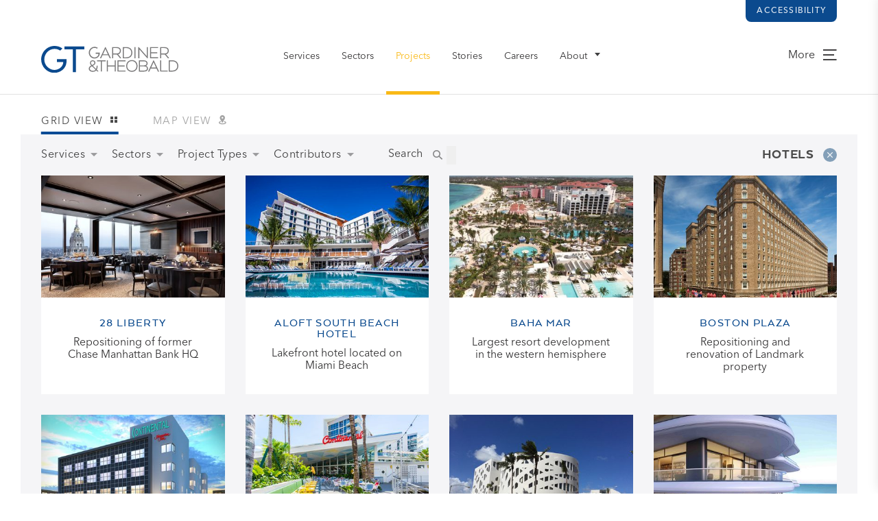

--- FILE ---
content_type: text/html; charset=UTF-8
request_url: https://www.gardiner.com/us/projects/sectors/hotels
body_size: 17061
content:







<!DOCTYPE html>
<html class="no-js" lang="en-US" dir="ltr">
<head>
	<style>[x-cloak] { display: none !important; }</style>
    <script>(function(H){H.className=H.className.replace(/\bno-js\b/,'js')})(document.documentElement)</script>
	<meta http-equiv="X-UA-Compatible" content="IE=edge,chrome=1" />
    <meta charset="utf-8" />
	<meta name="viewport" content="width=device-width, initial-scale=1.0, maximum-scale=5">
	<meta name="referrer" content="origin-when-cross-origin" />

	<!-- Recite Me -->
<script>
    var serviceUrl = "//api.reciteme.com/asset/js?key=";
    var serviceKey = "3aed8b52b62850c0c72767c432f306e4695044b7";
    var options = {};  // Options can be added as needed
    var autoLoad = false;
    var enableFragment = "#reciteEnable";
    var loaded = [], frag = !1; window.location.hash === enableFragment && (frag = !0); function loadScript(c, b) { var a = document.createElement("script"); a.type = "text/javascript"; a.readyState ? a.onreadystatechange = function () { if ("loaded" == a.readyState || "complete" == a.readyState) a.onreadystatechange = null, void 0 != b && b() } : void 0 != b && (a.onload = function () { b() }); a.src = c; document.getElementsByTagName("head")[0].appendChild(a) } function _rc(c) { c += "="; for (var b = document.cookie.split(";"), a = 0; a < b.length; a++) { for (var d = b[a]; " " == d.charAt(0);)d = d.substring(1, d.length); if (0 == d.indexOf(c)) return d.substring(c.length, d.length) } return null } function loadService(c) { for (var b = serviceUrl + serviceKey, a = 0; a < loaded.length; a++)if (loaded[a] == b) return; loaded.push(b); loadScript(serviceUrl + serviceKey, function () { "function" === typeof _reciteLoaded && _reciteLoaded(); "function" == typeof c && c(); Recite.load(options); Recite.Event.subscribe("Recite:load", function () { Recite.enable() }) }) } "true" == _rc("Recite.Persist") && loadService(); if (autoLoad && "false" != _rc("Recite.Persist") || frag) document.addEventListener ? document.addEventListener("DOMContentLoaded", function (c) { loadService() }) : loadService();

    /**
     * Bind button clicks to call loadService()
     */
    document.addEventListener('DOMContentLoaded', function() {
        document.querySelectorAll('[data-enable-recite]').forEach(button => {
            button.addEventListener("click", function () {
                loadService();
            });
        });
    });
</script>	<link rel="shortcut icon" href="/dist/img/favicons/favicon.ico" type="image/x-icon" />
<link rel="apple-touch-icon" href="/dist/img/favicons/apple-touch-icon.png" />
<link rel="apple-touch-icon" sizes="57x57" href="/dist/img/favicons/apple-touch-icon-57x57.png" />
<link rel="apple-touch-icon" sizes="72x72" href="/dist/img/favicons/apple-touch-icon-72x72.png" />
<link rel="apple-touch-icon" sizes="76x76" href="/dist/img/favicons/apple-touch-icon-76x76.png" />
<link rel="apple-touch-icon" sizes="114x114" href="/dist/img/favicons/apple-touch-icon-114x114.png" />
<link rel="apple-touch-icon" sizes="120x120" href="/dist/img/favicons/apple-touch-icon-120x120.png" />
<link rel="apple-touch-icon" sizes="144x144" href="/dist/img/favicons/apple-touch-icon-144x144.png" />
<link rel="apple-touch-icon" sizes="152x152" href="/dist/img/favicons/apple-touch-icon-152x152.png" />
<link rel="apple-touch-icon" sizes="180x180" href="/dist/img/favicons/apple-touch-icon-180x180.png" />	
<link rel="preload" href="/dist/fonts/ArquitectaThin.woff2" as="font" crossorigin="anonymous"><style type="text/css">
      @font-face {
        font-family: 'Arquitecta';
                  src: url('/dist/fonts/ArquitectaThin.woff2') format('woff2'),
               url('/dist/fonts/ArquitectaThin.woff') format('woff');
                font-weight: 200;
        font-style: normal;
        font-stretch: normal;
        font-display: swap;
      }
    </style><link rel="preload" href="/dist/fonts/ArquitectaRegular.woff2" as="font" crossorigin="anonymous"><style type="text/css">
      @font-face {
        font-family: 'Arquitecta';
                  src: url('/dist/fonts/ArquitectaRegular.woff2') format('woff2'),
               url('/dist/fonts/ArquitectaRegular.woff') format('woff');
                font-weight: 400;
        font-style: normal;
        font-stretch: normal;
        font-display: swap;
      }
    </style><link rel="preload" href="/dist/fonts/ArquitectaMedium.woff2" as="font" crossorigin="anonymous"><style type="text/css">
      @font-face {
        font-family: 'Arquitecta';
                  src: url('/dist/fonts/ArquitectaMedium.woff2') format('woff2'),
               url('/dist/fonts/ArquitectaMedium.woff') format('woff');
                font-weight: 500;
        font-style: normal;
        font-stretch: normal;
        font-display: swap;
      }
    </style><link rel="preload" href="/dist/fonts/ArquitectaHeavy.woff2" as="font" crossorigin="anonymous"><style type="text/css">
      @font-face {
        font-family: 'Arquitecta';
                  src: url('/dist/fonts/ArquitectaHeavy.woff2') format('woff2'),
               url('/dist/fonts/ArquitectaHeavy.woff') format('woff');
                font-weight: 700;
        font-style: normal;
        font-stretch: normal;
        font-display: swap;
      }
    </style><link rel="preload" href="/dist/fonts/ArquitectaBlack.woff2" as="font" crossorigin="anonymous"><style type="text/css">
      @font-face {
        font-family: 'Arquitecta';
                  src: url('/dist/fonts/ArquitectaBlack.woff2') format('woff2'),
               url('/dist/fonts/ArquitectaBlack.woff') format('woff');
                font-weight: 900;
        font-style: normal;
        font-stretch: normal;
        font-display: swap;
      }
    </style><link rel="preload" href="/dist/fonts/AvenirNextProRegular.woff2" as="font" crossorigin="anonymous"><style type="text/css">
      @font-face {
        font-family: 'Avenir';
                  src: url('/dist/fonts/AvenirNextProRegular.woff2') format('woff2'),
               url('/dist/fonts/AvenirNextProRegular.woff') format('woff');
                font-weight: 400;
        font-style: normal;
        font-stretch: normal;
        font-display: swap;
      }
    </style><link rel="preload" href="/dist/fonts/AvenirNextProMedium.woff2" as="font" crossorigin="anonymous"><style type="text/css">
      @font-face {
        font-family: 'Avenir';
                  src: url('/dist/fonts/AvenirNextProMedium.woff2') format('woff2'),
               url('/dist/fonts/AvenirNextProMedium.woff') format('woff');
                font-weight: 500;
        font-style: normal;
        font-stretch: normal;
        font-display: swap;
      }
    </style><link rel="preload" href="/dist/fonts/AvenirNextProDemi.woff2" as="font" crossorigin="anonymous"><style type="text/css">
      @font-face {
        font-family: 'Avenir';
                  src: url('/dist/fonts/AvenirNextProDemi.woff2') format('woff2'),
               url('/dist/fonts/AvenirNextProDemi.woff') format('woff');
                font-weight: 600;
        font-style: normal;
        font-stretch: normal;
        font-display: swap;
      }
    </style><link rel="preload" href="/dist/fonts/NewBaskervilleStdItalic.woff2" as="font" crossorigin="anonymous"><style type="text/css">
      @font-face {
        font-family: 'NewBaskervilleStd';
                  src: url('/dist/fonts/NewBaskervilleStdItalic.woff2') format('woff2'),
               url('/dist/fonts/NewBaskervilleStdItalic.woff') format('woff');
                font-weight: 400;
        font-style: normal;
        font-stretch: normal;
        font-display: swap;
      }
    </style><link rel="preload" href="/dist/fonts/NewBaskervilleStdItalic.woff2" as="font" crossorigin="anonymous"><style type="text/css">
      @font-face {
        font-family: 'NewBaskervilleStd';
                  src: url('/dist/fonts/NewBaskervilleStdItalic.woff2') format('woff2'),
               url('/dist/fonts/NewBaskervilleStdItalic.woff') format('woff');
                font-weight: 400;
        font-style: italic;
        font-stretch: normal;
        font-display: swap;
      }
    </style><link rel="preload" href="/dist/fonts/NewBaskervilleStdBoldItalic.woff2" as="font" crossorigin="anonymous"><style type="text/css">
      @font-face {
        font-family: 'NewBaskervilleStd';
                  src: url('/dist/fonts/NewBaskervilleStdBoldItalic.woff2') format('woff2'),
               url('/dist/fonts/NewBaskervilleStdBoldItalic.woff') format('woff');
                font-weight: 700;
        font-style: normal;
        font-stretch: normal;
        font-display: swap;
      }
    </style><link rel="preload" href="/dist/fonts/NewBaskervilleStdBoldItalic.woff2" as="font" crossorigin="anonymous"><style type="text/css">
      @font-face {
        font-family: 'NewBaskervilleStd';
                  src: url('/dist/fonts/NewBaskervilleStdBoldItalic.woff2') format('woff2'),
               url('/dist/fonts/NewBaskervilleStdBoldItalic.woff') format('woff');
                font-weight: 700;
        font-style: italic;
        font-stretch: normal;
        font-display: swap;
      }
    </style><link rel="preload" href="/dist/fonts/icomoon.woff" as="font" crossorigin="anonymous"><style>
    @font-face {
      font-family: 'icomoon';
      src:  url('/dist/fonts/icomoon.eot');
      src:  url('/dist/fonts/icomoon.eot') format('embedded-opentype'),
            url('/dist/fonts/icomoon.ttf') format('truetype'),
            url('/dist/fonts/icomoon.woff') format('woff'),
            url('/dist/fonts/icomoon.svg') format('svg');
      font-weight: normal;
      font-style: normal;
      font-display: block;
    }
  </style>	


<script>
	
	var APP = window.APP || {};
	APP.debug = false;
	APP.environment = 'production';
	APP.isMobileBrowser = false;
	APP.siteUrl = "https:\/\/www.gardiner.com\/us\/";

	APP.csrf = {
		name: "CRAFT_CSRF_TOKEN",
		value: "8Pr_77avH41_8BKRoUprk532a9lHUSOSzXRWsxxanSodgHPa_idqX8G\u002Dstb7mU3BT4BTwPIsJdrNkhqufzdo6v4zDtZ3GclYKdIFgKhBPAc\u003D",
	};

	
	// Bit of a hack, this should avoid errors with live preview
	// note capital H - this is History.js and not native window.history
	
		
	
	/*----------  Load in maps  ----------*/
	
		
	// Uncomment this to force leaflet version for testing:
	// chosen_mapbox_bundle = mapbox_js_bundle;
	// APP.forceMapType = 'leaflet';

	
	</script>


<script type="module">!function(){const e=document.createElement("link").relList;if(!(e&&e.supports&&e.supports("modulepreload"))){for(const e of document.querySelectorAll('link[rel="modulepreload"]'))r(e);new MutationObserver((e=>{for(const o of e)if("childList"===o.type)for(const e of o.addedNodes)if("LINK"===e.tagName&&"modulepreload"===e.rel)r(e);else if(e.querySelectorAll)for(const o of e.querySelectorAll("link[rel=modulepreload]"))r(o)})).observe(document,{childList:!0,subtree:!0})}function r(e){if(e.ep)return;e.ep=!0;const r=function(e){const r={};return e.integrity&&(r.integrity=e.integrity),e.referrerpolicy&&(r.referrerPolicy=e.referrerpolicy),"use-credentials"===e.crossorigin?r.credentials="include":"anonymous"===e.crossorigin?r.credentials="omit":r.credentials="same-origin",r}(e);fetch(e.href,r)}}();</script>
<script type="module" src="/dist/assets/app-CHvkqFSC.js" crossorigin onload="e=new CustomEvent(&#039;vite-script-loaded&#039;, {detail:{path: &#039;src/js/app.js&#039;}});document.dispatchEvent(e);" integrity="sha384-duhKBeyz8mpfihUAujGHy66UAQYyaWjiB6KZzRqHCCcQFEEka2EmtYnwhwCOf0Yk"></script>
<link href="/dist/assets/index-agnUsCDB.js" rel="modulepreload" crossorigin integrity="sha384-/mw6nBLeTZjFVSzSmV7xHlvVGM7PKVbfcoYULUFG/FLaJzGLwSda3lvDjU+tkrQF">
<link href="/dist/assets/app-DBzVmZrU.css" rel="stylesheet">
	<title>Gardiner &amp; Theobald</title>
<script>dataLayer = [];
(function(w,d,s,l,i){w[l]=w[l]||[];w[l].push({'gtm.start':
new Date().getTime(),event:'gtm.js'});var f=d.getElementsByTagName(s)[0],
j=d.createElement(s),dl=l!='dataLayer'?'&l='+l:'';j.async=true;j.src=
'https://www.googletagmanager.com/gtm.js?id='+i+dl;f.parentNode.insertBefore(j,f);
})(window,document,'script','dataLayer','GTM-NVSP6J4X');
</script>
    <meta name="X-App-Version" content=":0" />
<meta name="generator" content="SEOmatic">
<meta name="keywords" content="Construction, Cost Management, Project Management, Consultancy">
<meta name="description" content="We are an independent global consultancy offering project, cost and construction management, and a range of complementary services to clients around the…">
<meta name="referrer" content="no-referrer-when-downgrade">
<meta name="robots" content="all">
<meta content="en_US" property="og:locale">
<meta content="en_GB" property="og:locale:alternate">
<meta content="Gardiner &amp; Theobald" property="og:site_name">
<meta content="website" property="og:type">
<meta content="https://www.gardiner.com/us/projects/sectors/hotels" property="og:url">
<meta content="We are an independent global consultancy offering project, cost and construction management, and a range of complementary services to clients around the…" property="og:description">
<meta content="https://gt-website.transforms.svdcdn.com/production/cloud/Projects1/Latest-Gt-Films/latest-gt-films.jpg?w=1200&amp;h=630&amp;q=82&amp;fit=crop&amp;dm=1742223546&amp;s=7a993b1bde464c5a32f51709e08d83c5" property="og:image">
<meta content="1200" property="og:image:width">
<meta content="630" property="og:image:height">
<meta content="https://www.linkedin.com/company/gardiner-&amp;-theobald-llp" property="og:see_also">
<meta name="twitter:card" content="summary_large_image">
<meta name="twitter:creator" content="@">
<meta name="twitter:description" content="We are an independent global consultancy offering project, cost and construction management, and a range of complementary services to clients around the…">
<meta name="twitter:image" content="https://gt-website.transforms.svdcdn.com/production/cloud/Projects1/Latest-Gt-Films/latest-gt-films.jpg?w=800&amp;h=418&amp;q=82&amp;fit=crop&amp;dm=1742223546&amp;s=859007947b3a548efc15247aae8b89db">
<meta name="twitter:image:width" content="800">
<meta name="twitter:image:height" content="418">
<link href="https://www.gardiner.com/us/projects/sectors/hotels" rel="canonical">
<link href="https://www.gardiner.com/us" rel="home">
<link href="https://www.gardiner.com/us/projects/sectors/hotels" rel="alternate" hreflang="en-us">
<link href="https://www.gardiner.com/projects/sectors/hotels" rel="alternate" hreflang="x-default">
<link href="https://www.gardiner.com/projects/sectors/hotels" rel="alternate" hreflang="en-gb"></head>

<body
	x-data="{
	    overlayHeader : false,
	    modalOpen: false,
		archivesOverlay: false
    }"
	x-bind:class="{ 'header-overlay' : overlayHeader }"
	class="text-slate-900 antialiased
		   body--en-US
		   "
><noscript><iframe src="https://www.googletagmanager.com/ns.html?id=GTM-NVSP6J4X"
height="0" width="0" style="display:none;visibility:hidden"></iframe></noscript>

				


							<header x-data="stickyHeader()"
        x-init="init()"
        x-on:scroll.window="scroll()"
        up-id="static-header"
        up-hungry
        class="site-header"
        :class="{ 'js-scrolled': scrolled }">
    <div id="header_top" class="hidden tablet:flex items-center justify-end z-0 tablet:px-10 laptop:px-15">
    <div class="relative flex">
        <button data-enable-recite
                title="Load accessibility toolbar"
                aria-label="Load accessibility toolbar"
                class="inline-block text-12 leading-none uppercase font-medium tracking-xwide px-4 py-[10px] text-lapis-50 bg-lapis hover:bg-lapis-700 rounded-b-lg transition-colors duration-500 ease-out-expo antialiased">Accessibility</button>
    </div>
</div>
    <div class="site-header__container">
		        <div class="site-header__main">
            <div class="site-header__logo site-header__logo--desktop">
				<span>
                    <a href="https://www.gardiner.com/us/" title="Go to Homepage" aria-label="Go to Homepage">
                        <img src="/dist/img/brand/logo-v2.svg" alt="Gardiner &amp; Theobald" title="Gardiner &amp; Theobald" />
					</a>
				</span>
            </div>
            <div class="site-header__logo site-header__logo--mobile">
				<span>
                    <a href="https://www.gardiner.com/us/" title="Go to Homepage" aria-label="Go to Homepage">
                        <img src="/dist/img/brand/logo-monogram_v3.svg" alt="Gardiner &amp; Theobald" title="Gardiner &amp; Theobald" />
					</a>
				</span>
            </div>

			
            <nav class="site-header__default-nav">
                <ul>
					                        <li class=" <!--services-js-active-->">
                            <a href="https://www.gardiner.com/us/services" title="Go to Services" aria-label="Go to Services" class="site-header__default-button section-nav--services  <!--services-js-active-->">
								Services
                            </a>

							                        </li>
					                        <li class=" <!--sectors-js-active-->">
                            <a href="https://www.gardiner.com/us/sectors" title="Go to Sectors" aria-label="Go to Sectors" class="site-header__default-button section-nav--sectors  <!--sectors-js-active-->">
								Sectors
                            </a>

							                        </li>
					                        <li class=" js-active">
                            <a href="https://www.gardiner.com/us/projects" title="Go to Projects" aria-label="Go to Projects" class="site-header__default-button section-nav--projects  js-active">
								Projects
                            </a>

							                        </li>
					                        <li class=" <!--stories-js-active-->">
                            <a href="https://www.gardiner.com/us/stories" title="Go to Stories" aria-label="Go to Stories" class="site-header__default-button section-nav--newsroom  <!--stories-js-active-->">
								Stories
                            </a>

							                        </li>
					                        <li class=" <!--careers-js-active-->">
                            <a href="https://www.gardiner.com/us/careers" title="Go to Careers" aria-label="Go to Careers" class="site-header__default-button section-nav--careers  <!--careers-js-active-->">
								Careers
                            </a>

							                        </li>
					                        <li class="site-header__dropdown <!--about-us-js-active-->">
                            <a href="https://www.gardiner.com/us/about-us" title="Go to About" aria-label="Go to About" class="site-header__default-button section-nav--about site-header__dropdown-button <!--about-us-js-active-->">
								About
                            </a>

							                                <ul class="site-header__dropdown-list">
									                                        <li>
                                            <a href="https://www.gardiner.com/us/about-us" title="Go to Overview" aria-label="Go to Overview">
												Overview
                                            </a>
                                        </li>
									                                        <li>
                                            <a href="https://www.gardiner.com/us/people" title="Go to People" aria-label="Go to People">
												People
                                            </a>
                                        </li>
									                                        <li>
                                            <a href="https://www.gardiner.com/us/locations" title="Go to Locations" aria-label="Go to Locations">
												Locations
                                            </a>
                                        </li>
									                                        <li>
                                            <a href="https://www.gardiner.com/us/publications" title="Go to Publications" aria-label="Go to Publications">
												Publications
                                            </a>
                                        </li>
									                                </ul>
							                        </li>
					                </ul>
            </nav>

            <div
                style="display: flex"
                class="site-header__extra-nav">

                                <button data-enable-recite
                        title="Load accessibility toolbar"
                        aria-label="Load accessibility toolbar"
                        class="tablet:hidden text-14 font-extrabold hover:text-lapis mr-8 px-4 py-1 text-rubine transition-colors uppercase"
                        style="-webkit-font-smoothing: antialiased; flex-grow: 1">Accessibility</button>

                <span class="site-header__hamburgerOuter">
					<button aria-label="view more"
                            class="site-header__hamburger"
                            x-data="{ openShelf() { this.$dispatch('shelf-slideout-open-shelf'); } }"
                            x-on:click="openShelf()"
                            id="ui-open-nav-shelf">
						More
						<i class="icon icon-hamburger"></i>
					</button>
				</span>
            </div>
        </div>
        
    </div>
    <div class="site-header__divider"></div>
</header>

<div x-data="shelfSlideout()"
     x-ref="shelf"
     x-on:shelf-slideout-open-shelf.window="openShelf()"
     x-on:shelf-slideout-close-shelf.window="closeShelf()"
     id="nav-shelf">
    <nav>
        <div class="nav-shelf__top">
            <a href="https://www.gardiner.com/us/" title="Go to Homepage" aria-label="Go to Homepage">
                <img src="/dist/img/brand/logo-monogram_v3.svg" alt="Gardiner &amp; Theobald" title="Gardiner &amp; Theobald" class="nav-shelf__logo"/>
            </a>
            <div class="nav-shelf__close">
                <button x-on:click="closeShelf()" id="ui-close-nav-shelf" aria-label="close">
                    <i class="icon icon-close-x"></i>
					Close Menu
                </button>
            </div>
        </div>
        <div class="nav-shelf__search">
            <form action="https://www.gardiner.com/us/search" method="GET">
                <input type='text' placeholder="Enter search term" name='q' value=""/>
                <button type='submit' aria-label='submit'>
                    <i class='icon icon-magnifying-glass'></i>
                </button>
            </form>
        </div>

        <div class="nav-shelf__list nav-shelf__main-nav">
            <ul>
				                    <li class="">
                        <a href="https://www.gardiner.com/us/services" title="Go to Services" aria-label="Go to Services" class="section-nav--services ">
							Services
                        </a>

						                    </li>
				                    <li class="">
                        <a href="https://www.gardiner.com/us/sectors" title="Go to Sectors" aria-label="Go to Sectors" class="section-nav--sectors ">
							Sectors
                        </a>

						                    </li>
				                    <li class="">
                        <a href="https://www.gardiner.com/us/projects" title="Go to Projects" aria-label="Go to Projects" class="section-nav--projects js-active">
							Projects
                        </a>

						                    </li>
				                    <li class="">
                        <a href="https://www.gardiner.com/us/stories" title="Go to Stories" aria-label="Go to Stories" class="section-nav--newsroom ">
							Stories
                        </a>

						                    </li>
				                    <li class="">
                        <a href="https://www.gardiner.com/us/careers" title="Go to Careers" aria-label="Go to Careers" class="section-nav--careers ">
							Careers
                        </a>

						                    </li>
				                    <li class="sub-links">
                        <a href="https://www.gardiner.com/us/about-us" title="Go to About" aria-label="Go to About" class="section-nav--about ">
							About
                        </a>

						                            <ul>
								                                    <li>
                                        <a href="https://www.gardiner.com/us/about-us" title="Go to Overview" aria-label="Go to Overview" class="section-nav--about">
                                            -
											Overview
                                        </a>
                                    </li>
								                                    <li>
                                        <a href="https://www.gardiner.com/us/people" title="Go to People" aria-label="Go to People" class="section-nav--about">
                                            -
											People
                                        </a>
                                    </li>
								                                    <li>
                                        <a href="https://www.gardiner.com/us/locations" title="Go to Locations" aria-label="Go to Locations" class="section-nav--about">
                                            -
											Locations
                                        </a>
                                    </li>
								                                    <li>
                                        <a href="https://www.gardiner.com/us/publications" title="Go to Publications" aria-label="Go to Publications" class="section-nav--about">
                                            -
											Publications
                                        </a>
                                    </li>
								                            </ul>
						                    </li>
				            </ul>
        </div>
        
        <a href="https://www.gardiner.com/us/newsletter" title="Go to Newsletter page" aria-label="Go to Newsletter page" class="nav-shelf__featured-link uppercase">
            <strong class="bold">News &amp; Market</strong>
            Insights<BR>
            <strong class="capitalize text-nextgen">Sign up</strong>
            <i class='icon icon-mail text-nextgen'></i>
        </a>

        <div class="nav-shelf__list nav-shelf__list--social">
            <h3>Connect with us on:</h3>
            <ul>
                                                                                                                                                                <li class="flex items-center justify-start gap-x-5 group">
                            <svg class="w-4 h-auto fill-nextgen opacity-60 group-hover:opacity-100" xmlns="http://www.w3.org/2000/svg" viewBox="0 0 20 20">
  <path fill="currentColor" fill-rule="nonzero" d="M17.04 17.043h-2.962v-4.64c0-1.107-.023-2.531-1.544-2.531-1.544 0-1.78 1.204-1.78 2.449v4.722H7.793V7.5h2.844v1.3h.039c.397-.75 1.364-1.54 2.808-1.54 3.001 0 3.556 1.974 3.556 4.545v5.238ZM4.447 6.194c-.954 0-1.72-.771-1.72-1.72s.767-1.72 1.72-1.72a1.72 1.72 0 0 1 0 3.44Zm1.484 10.85h-2.97V7.5h2.97v9.543ZM18.521 0H1.476C.66 0 0 .645 0 1.44v17.12C0 19.355.66 20 1.476 20h17.042c.815 0 1.482-.644 1.482-1.44V1.44C20 .646 19.333 0 18.518 0h.003Z"/>
</svg>

                            <a href='https://www.linkedin.com/company/gardiner-&amp;-theobald-llp'
                               title="Visit G&amp;amp;T on LinkedIn"
                               aria-label="Visit G&amp;amp;T on LinkedIn"
                               target="_blank">LinkedIn</a>
                        </li>
                                                                                                                                                                </ul>
        </div>

        <div class="nav-shelf__list nav-shelf__list--small nav-shelf__list--lang">
            <ul>
				                    <li>
                        <p>You are viewing the US site</p>
                        <a href="https://www.gardiner.com/?__geom=%E2%9C%AA"
                           up-follow="false"
                           title="Switch to UK/Global site" aria-label="Switch to UK/Global site">Switch to UK/Global?</a>
                    </li>
				            </ul>
        </div>

        <div class="nav-shelf__list nav-shelf__list--small">
            <div class='nav-shelf__legal'>
                <p>Gardiner &amp; Theobald LLP is registered as a firm regulated by Royal Institution of Chartered Surveyors (RICS) no. 002744</p>
                <p>
                    <strong>Registered address:</strong><BR>
                    10 South Crescent<BR>
                    London<BR>WC1E 7BD
                </p>
                <p>
                    Contact details:<BR>
                    T: 020 7209 3000<BR>
                    E: <a href="mailto:marketing@gardiner.com" title="Email marketing@gardiner.com" aria-label="Email marketing@gardiner.com">marketing@gardiner.com</a>
                </p>
                <p>VAT no: 832776212</p>
            </div>
        </div>
    </nav>
</div><div id="site-overlay"
     x-data="{ closeShelf() { this.$dispatch('shelf-slideout-close-shelf'); } }"
     x-on:click="closeShelf()"

></div><div id="lightbox-overlay"></div><div id="lightbox-content"></div>
	
	
	
	<div id="site-container"
		 class="relative z-1 mt-15 tablet:mt-[123px] body--projects body--section-projects"
		 x-bind:class="{
		   'mt-0': overlayHeader,
		   'mt-15 tablet:mt-[123px]': !overlayHeader,
		   'z-1': !modalOpen
		 }"
		 up-main>
		
			<main>
		<div class="projectsPage__view">
			<a href="https://www.gardiner.com/us/projects" title="Grid view" aria-label="Grid view" class="active">Grid view <i class="icon icon-grid"></i></a>
			<a href="https://www.gardiner.com/us/projects/map" title="Map view" aria-label="Map view">Map view <i class="icon icon-map"></i></a>
		</div>
		<div class="projectsPage">
			<div class="projectsPage__inner">
				<header class="projectsPage__header">
										<div class="browse-shelf__filters">
						<button type="button" class="mobile-filter" aria-label="Filters">Filters</button>
												<div class="browse-shelf__filter">
							<h4>Services</h4>
							<ul>
																								<li>
																		<a class="projectFilter "
									   up-follow
									   up-history
									   up-target="#projectsGrid"
										data-slug="cost-estimating"
										data-uid="entry:services:4999"
										data-category="services"
										href="https://www.gardiner.com/us/projects/services/cost-estimating"
										title="Cost Estimating filter"
										aria-label="Cost Estimating filter">Cost Estimating</a>
								</li>
																<li>
																		<a class="projectFilter "
									   up-follow
									   up-history
									   up-target="#projectsGrid"
										data-slug="cost-management"
										data-uid="entry:services:633"
										data-category="services"
										href="https://www.gardiner.com/us/projects/services/cost-management"
										title="Cost Management filter"
										aria-label="Cost Management filter">Cost Management</a>
								</li>
																<li>
																		<a class="projectFilter "
									   up-follow
									   up-history
									   up-target="#projectsGrid"
										data-slug="cost-planning"
										data-uid="entry:services:3399"
										data-category="services"
										href="https://www.gardiner.com/us/projects/services/cost-planning"
										title="Cost Planning filter"
										aria-label="Cost Planning filter">Cost Planning</a>
								</li>
																<li>
																		<a class="projectFilter "
									   up-follow
									   up-history
									   up-target="#projectsGrid"
										data-slug="development-monitoring"
										data-uid="entry:services:632"
										data-category="services"
										href="https://www.gardiner.com/us/projects/services/development-monitoring"
										title="Development Monitoring filter"
										aria-label="Development Monitoring filter">Development Monitoring</a>
								</li>
																<li>
																		<a class="projectFilter "
									   up-follow
									   up-history
									   up-target="#projectsGrid"
										data-slug="life-cycle-costing"
										data-uid="entry:services:628"
										data-category="services"
										href="https://www.gardiner.com/us/projects/services/life-cycle-costing"
										title="Life Cycle Costing filter"
										aria-label="Life Cycle Costing filter">Life Cycle Costing</a>
								</li>
																<li>
																		<a class="projectFilter "
									   up-follow
									   up-history
									   up-target="#projectsGrid"
										data-slug="procurement"
										data-uid="entry:services:636"
										data-category="services"
										href="https://www.gardiner.com/us/projects/services/procurement"
										title="Procurement filter"
										aria-label="Procurement filter">Procurement</a>
								</li>
																<li>
																		<a class="projectFilter "
									   up-follow
									   up-history
									   up-target="#projectsGrid"
										data-slug="project-management"
										data-uid="entry:services:637"
										data-category="services"
										href="https://www.gardiner.com/us/projects/services/project-management"
										title="Project Management filter"
										aria-label="Project Management filter">Project Management</a>
								</li>
																<li>
																		<a class="projectFilter "
									   up-follow
									   up-history
									   up-target="#projectsGrid"
										data-slug="risk-management"
										data-uid="entry:services:5000"
										data-category="services"
										href="https://www.gardiner.com/us/projects/services/risk-management"
										title="Risk Management filter"
										aria-label="Risk Management filter">Risk Management</a>
								</li>
																<li>
																		<a class="projectFilter "
									   up-follow
									   up-history
									   up-target="#projectsGrid"
										data-slug="project-programme-controls"
										data-uid="entry:services:2536"
										data-category="services"
										href="https://www.gardiner.com/us/projects/services/project-programme-controls"
										title="Schedule &amp; Project Controls filter"
										aria-label="Schedule &amp; Project Controls filter">Schedule &amp; Project Controls</a>
								</li>
															</ul>
						</div>
												<div class="browse-shelf__filter">
							<h4>Sectors</h4>
							<ul>
																								<li>
																		<a class="projectFilter "
									   up-follow
									   up-history
									   up-target="#projectsGrid"
										data-slug="arts-heritage-culture"
										data-uid="entry:sectors:2452"
										data-category="sectors"
										href="https://www.gardiner.com/us/projects/sectors/arts-heritage-culture"
										title="Arts, Heritage &amp; Culture filter"
										aria-label="Arts, Heritage &amp; Culture filter">Arts, Heritage &amp; Culture</a>
								</li>
																<li>
																		<a class="projectFilter "
									   up-follow
									   up-history
									   up-target="#projectsGrid"
										data-slug="production-studios"
										data-uid="entry:sectors:6236"
										data-category="sectors"
										href="https://www.gardiner.com/us/projects/sectors/production-studios"
										title="Broadcast filter"
										aria-label="Broadcast filter">Broadcast</a>
								</li>
																<li>
																		<a class="projectFilter "
									   up-follow
									   up-history
									   up-target="#projectsGrid"
										data-slug="commercial-interiors"
										data-uid="entry:sectors:18785"
										data-category="sectors"
										href="https://www.gardiner.com/us/projects/sectors/commercial-interiors"
										title="Commercial Interiors filter"
										aria-label="Commercial Interiors filter">Commercial Interiors</a>
								</li>
																<li>
																		<a class="projectFilter "
									   up-follow
									   up-history
									   up-target="#projectsGrid"
										data-slug="core-shell"
										data-uid="entry:sectors:5450"
										data-category="sectors"
										href="https://www.gardiner.com/us/projects/sectors/core-shell"
										title="Core, Shell &amp; Repositioning filter"
										aria-label="Core, Shell &amp; Repositioning filter">Core, Shell &amp; Repositioning</a>
								</li>
																<li>
																		<a class="projectFilter "
									   up-follow
									   up-history
									   up-target="#projectsGrid"
										data-slug="education"
										data-uid="entry:sectors:2450"
										data-category="sectors"
										href="https://www.gardiner.com/us/projects/sectors/education"
										title="Education filter"
										aria-label="Education filter">Education</a>
								</li>
																<li>
																		<a class="projectFilter "
									   up-follow
									   up-history
									   up-target="#projectsGrid"
										data-slug="government"
										data-uid="entry:sectors:2449"
										data-category="sectors"
										href="https://www.gardiner.com/us/projects/sectors/government"
										title="Government filter"
										aria-label="Government filter">Government</a>
								</li>
																<li>
																		<a class="projectFilter "
									   up-follow
									   up-history
									   up-target="#projectsGrid"
										data-slug="pharmaceutical"
										data-uid="entry:sectors:2456"
										data-category="sectors"
										href="https://www.gardiner.com/us/projects/sectors/pharmaceutical"
										title="Healthcare &amp; Pharmaceutical filter"
										aria-label="Healthcare &amp; Pharmaceutical filter">Healthcare &amp; Pharmaceutical</a>
								</li>
																<li>
																		<a class="projectFilter js-active"
									   up-follow
									   up-history
									   up-target="#projectsGrid"
										data-slug="hotels"
										data-uid="entry:sectors:2448"
										data-category="sectors"
										href="https://www.gardiner.com/us/projects/sectors/hotels"
										title="Hotels filter"
										aria-label="Hotels filter">Hotels</a>
								</li>
																<li>
																		<a class="projectFilter "
									   up-follow
									   up-history
									   up-target="#projectsGrid"
										data-slug="interiors-financial"
										data-uid="entry:sectors:5451"
										data-category="sectors"
										href="https://www.gardiner.com/us/projects/sectors/interiors-financial"
										title="Interiors Finance filter"
										aria-label="Interiors Finance filter">Interiors Finance</a>
								</li>
																<li>
																		<a class="projectFilter "
									   up-follow
									   up-history
									   up-target="#projectsGrid"
										data-slug="interiors-law"
										data-uid="entry:sectors:5452"
										data-category="sectors"
										href="https://www.gardiner.com/us/projects/sectors/interiors-law"
										title="Interiors Law filter"
										aria-label="Interiors Law filter">Interiors Law</a>
								</li>
																<li>
																		<a class="projectFilter "
									   up-follow
									   up-history
									   up-target="#projectsGrid"
										data-slug="interiors-media"
										data-uid="entry:sectors:5453"
										data-category="sectors"
										href="https://www.gardiner.com/us/projects/sectors/interiors-media"
										title="Interiors Media filter"
										aria-label="Interiors Media filter">Interiors Media</a>
								</li>
																<li>
																		<a class="projectFilter "
									   up-follow
									   up-history
									   up-target="#projectsGrid"
										data-slug="interiors-tech"
										data-uid="entry:sectors:5454"
										data-category="sectors"
										href="https://www.gardiner.com/us/projects/sectors/interiors-tech"
										title="Interiors Tech filter"
										aria-label="Interiors Tech filter">Interiors Tech</a>
								</li>
																<li>
																		<a class="projectFilter "
									   up-follow
									   up-history
									   up-target="#projectsGrid"
										data-slug="not-for-profit"
										data-uid="entry:sectors:5455"
										data-category="sectors"
										href="https://www.gardiner.com/us/projects/sectors/not-for-profit"
										title="Not for Profit filter"
										aria-label="Not for Profit filter">Not for Profit</a>
								</li>
																<li>
																		<a class="projectFilter "
									   up-follow
									   up-history
									   up-target="#projectsGrid"
										data-slug="residential"
										data-uid="entry:sectors:2446"
										data-category="sectors"
										href="https://www.gardiner.com/us/projects/sectors/residential"
										title="Residential filter"
										aria-label="Residential filter">Residential</a>
								</li>
																<li>
																		<a class="projectFilter "
									   up-follow
									   up-history
									   up-target="#projectsGrid"
										data-slug="restaurant"
										data-uid="entry:sectors:5456"
										data-category="sectors"
										href="https://www.gardiner.com/us/projects/sectors/restaurant"
										title="Restaurants filter"
										aria-label="Restaurants filter">Restaurants</a>
								</li>
																<li>
																		<a class="projectFilter "
									   up-follow
									   up-history
									   up-target="#projectsGrid"
										data-slug="retail"
										data-uid="entry:sectors:2447"
										data-category="sectors"
										href="https://www.gardiner.com/us/projects/sectors/retail"
										title="Retail filter"
										aria-label="Retail filter">Retail</a>
								</li>
																<li>
																		<a class="projectFilter "
									   up-follow
									   up-history
									   up-target="#projectsGrid"
										data-slug="sports-leisure"
										data-uid="entry:sectors:2451"
										data-category="sectors"
										href="https://www.gardiner.com/us/projects/sectors/sports-leisure"
										title="Sports &amp; Leisure filter"
										aria-label="Sports &amp; Leisure filter">Sports &amp; Leisure</a>
								</li>
															</ul>
						</div>
												<div class="browse-shelf__filter">
							<h4>Project Types</h4>
							<ul>
																								<li>
																		<a class="projectFilter "
									   up-follow
									   up-history
									   up-target="#projectsGrid"
										data-slug="repurposing"
										data-uid="entry:projectTypes:121164"
										data-category="projectTypes"
										href="https://www.gardiner.com/us/projects/project-types/repurposing"
										title="Repurposing filter"
										aria-label="Repurposing filter">Repurposing</a>
								</li>
																<li>
																		<a class="projectFilter "
									   up-follow
									   up-history
									   up-target="#projectsGrid"
										data-slug="retrofit"
										data-uid="entry:projectTypes:121160"
										data-category="projectTypes"
										href="https://www.gardiner.com/us/projects/project-types/retrofit"
										title="Retrofit filter"
										aria-label="Retrofit filter">Retrofit</a>
								</li>
															</ul>
						</div>
						
						<div class="browse-shelf__filter">
							<h4>Contributors</h4>
							<ul>
								
																<li>
									<a class="projectFilter "
									   up-follow
									   up-history
									   up-target="#projectsGrid"
										data-slug="alex-halli"
										data-uid="contributors:people:22507"
										data-category="people"
										href="https://www.gardiner.com/us/projects/people/alex-halli"
										title="Alex Halli filter"
										aria-label="Alex Halli filter">Alex Halli</a>
								</li>
																<li>
									<a class="projectFilter "
									   up-follow
									   up-history
									   up-target="#projectsGrid"
										data-slug="josh-mccrow"
										data-uid="contributors:people:14306"
										data-category="people"
										href="https://www.gardiner.com/us/projects/people/josh-mccrow"
										title="Josh McCrow filter"
										aria-label="Josh McCrow filter">Josh McCrow</a>
								</li>
																<li>
									<a class="projectFilter "
									   up-follow
									   up-history
									   up-target="#projectsGrid"
										data-slug="keith-murray"
										data-uid="contributors:people:5845"
										data-category="people"
										href="https://www.gardiner.com/us/projects/people/keith-murray"
										title="Keith Murray filter"
										aria-label="Keith Murray filter">Keith Murray</a>
								</li>
																<li>
									<a class="projectFilter "
									   up-follow
									   up-history
									   up-target="#projectsGrid"
										data-slug="jonathan-fidge"
										data-uid="contributors:people:4821"
										data-category="people"
										href="https://www.gardiner.com/us/projects/people/jonathan-fidge"
										title="Jonathan Fidge filter"
										aria-label="Jonathan Fidge filter">Jonathan Fidge</a>
								</li>
																<li>
									<a class="projectFilter "
									   up-follow
									   up-history
									   up-target="#projectsGrid"
										data-slug="chris-burke"
										data-uid="contributors:people:4815"
										data-category="people"
										href="https://www.gardiner.com/us/projects/people/chris-burke"
										title="Christopher Burke filter"
										aria-label="Christopher Burke filter">Christopher Burke</a>
								</li>
																<li>
									<a class="projectFilter "
									   up-follow
									   up-history
									   up-target="#projectsGrid"
										data-slug="rob-webster"
										data-uid="contributors:people:3994"
										data-category="people"
										href="https://www.gardiner.com/us/projects/people/rob-webster"
										title="Rob Webster filter"
										aria-label="Rob Webster filter">Rob Webster</a>
								</li>
																<li>
									<a class="projectFilter "
									   up-follow
									   up-history
									   up-target="#projectsGrid"
										data-slug="andrew-demming"
										data-uid="contributors:people:3332"
										data-category="people"
										href="https://www.gardiner.com/us/projects/people/andrew-demming"
										title="Andrew Demming filter"
										aria-label="Andrew Demming filter">Andrew Demming</a>
								</li>
																<li>
									<a class="projectFilter "
									   up-follow
									   up-history
									   up-target="#projectsGrid"
										data-slug="mark-deieso"
										data-uid="contributors:people:3331"
										data-category="people"
										href="https://www.gardiner.com/us/projects/people/mark-deieso"
										title="Mark Deieso filter"
										aria-label="Mark Deieso filter">Mark Deieso</a>
								</li>
																<li>
									<a class="projectFilter "
									   up-follow
									   up-history
									   up-target="#projectsGrid"
										data-slug="jonathan-andrew"
										data-uid="contributors:people:3327"
										data-category="people"
										href="https://www.gardiner.com/us/projects/people/jonathan-andrew"
										title="Jonathan Andrew filter"
										aria-label="Jonathan Andrew filter">Jonathan Andrew</a>
								</li>
															</ul>
						</div>

						<div class="browse-shelf__search" up-hungry>
														<form method="GET" action="https://www.gardiner.com/us/projects" up-history up-autosubmit up-watch-delay="300" up-target="#projectsGrid">
								<input name="q" type="text" placeholder="Search" value="" required />
								<button type="submit" aria-label="Submit Name Search">
									<i class="icon icon-magnifying-glass"></i>
								</button>
							</form>
						</div>
					</div>

					<h1 class="projectTitle" up-hungry>
													<span class="active">Hotels</span>
												<a href="https://www.gardiner.com/us/projects" title="Remove filter" aria-label="Remove filter" data-reset>
							<span class="visually-hidden">Remove Filter</span>
							<!-- Generator: Adobe Illustrator 19.2.1, SVG Export Plug-In  -->
<svg version="1.1"
	 xmlns="http://www.w3.org/2000/svg" xmlns:xlink="http://www.w3.org/1999/xlink" xmlns:a="http://ns.adobe.com/AdobeSVGViewerExtensions/3.0/"
	 x="0px" y="0px" width="24.4px" height="24.4px" viewBox="0 0 24.4 24.4" style="enable-background:new 0 0 24.4 24.4;"
	 xml:space="preserve">
<style type="text/css">
	.st0{fill:#818285;}
</style>
<defs>
</defs>
<g>
	<polygon class="st0" points="24.4,1.7 22.7,0 12.2,10.5 1.7,0 0,1.7 10.5,12.2 0,22.7 1.7,24.4 12.2,13.9 22.7,24.4 24.4,22.7 
		13.9,12.2   "/>
</g>
</svg>

						</a>
					</h1>
				</header>

								<section class="projectsGrid" id="projectsGrid">
					<ul>
																											
						
	<li class="projectPreview">
	<a href="https://www.gardiner.com/us/projects/28-liberty" title="View 28 Liberty page" aria-label="View 28 Liberty page">
		<div class="image-container">
			<div class="image-container__stretcher">
				<div class="image-outer">
										
				
				<img src="[data-uri]"
			data-src="https://gt-website.transforms.svdcdn.com/production/cloud/Projects1/28-Liberty/28Liberty_N2_gtwebland.jpg?w=400&amp;h=300&amp;q=80&amp;fit=crop&amp;crop=focalpoint&amp;fp-x=0.5&amp;fp-y=0.5&amp;dm=1742223031&amp;s=c5eb0856f8784bcac5000e3b11bfc549"
			alt="28 Liberty N2 Gtwebland" 
			title="28 Liberty N2 Gtwebland" 
			class="lazyload " />
	
				</div>
			</div>
		</div>
		<div class="projectPreview__text">
			<span class="text--large">28 Liberty</span>
			<span class="text--small">Repositioning of former Chase Manhattan Bank HQ</span>
		</div>
	</a>
</li>

															
						
	<li class="projectPreview">
	<a href="https://www.gardiner.com/us/projects/aloft-south-beach-hotel" title="View Aloft South Beach Hotel page" aria-label="View Aloft South Beach Hotel page">
		<div class="image-container">
			<div class="image-container__stretcher">
				<div class="image-outer">
										
				
				<img src="[data-uri]"
			data-src="https://gt-website.transforms.svdcdn.com/production/cloud/Projects1/Aloft-South-Beach-Hotel/H35_n2_webview.jpg?w=400&amp;h=300&amp;q=80&amp;fit=crop&amp;crop=focalpoint&amp;fp-x=0.5&amp;fp-y=0.5&amp;dm=1742223099&amp;s=cb8654f1c81540deeccabd81f93d758c"
			alt="Aloft South Beach Hotel" 
			title="Aloft South Beach Hotel" 
			class="lazyload " />
	
				</div>
			</div>
		</div>
		<div class="projectPreview__text">
			<span class="text--large">Aloft South Beach Hotel</span>
			<span class="text--small">Lakefront hotel located on Miami Beach</span>
		</div>
	</a>
</li>

															
						
	<li class="projectPreview">
	<a href="https://www.gardiner.com/us/projects/baha-mar" title="View Baha Mar page" aria-label="View Baha Mar page">
		<div class="image-container">
			<div class="image-container__stretcher">
				<div class="image-outer">
										
				
				<img src="[data-uri]"
			data-src="https://gt-website.transforms.svdcdn.com/production/cloud/Projects1/Baha-Mar/BahaMar_N13_gtwebland.jpg?w=400&amp;h=300&amp;q=80&amp;fit=crop&amp;crop=focalpoint&amp;fp-x=0.5&amp;fp-y=0.5&amp;dm=1742223144&amp;s=6937212a8a89fb7063e9b18f96973bcb"
			alt="Baha Mar N13 Gtwebland" 
			title="Baha Mar N13 Gtwebland" 
			class="lazyload " />
	
				</div>
			</div>
		</div>
		<div class="projectPreview__text">
			<span class="text--large">Baha Mar</span>
			<span class="text--small">Largest resort development in the western hemisphere</span>
		</div>
	</a>
</li>

															
						
	<li class="projectPreview">
	<a href="https://www.gardiner.com/us/projects/boston-plaza" title="View Boston Plaza page" aria-label="View Boston Plaza page">
		<div class="image-container">
			<div class="image-container__stretcher">
				<div class="image-outer">
										
				
				<img src="[data-uri]"
			data-src="https://gt-website.transforms.svdcdn.com/production/cloud/Projects1/Boston-Park-Plaza/Exterior1.jpg?w=400&amp;h=300&amp;q=80&amp;fit=crop&amp;crop=focalpoint&amp;fp-x=0.5&amp;fp-y=0.5&amp;dm=1742223186&amp;s=88424dc3af614d7b2397b604a15258fc"
			alt="Exterior1" 
			title="Exterior1" 
			class="lazyload " />
	
				</div>
			</div>
		</div>
		<div class="projectPreview__text">
			<span class="text--large">Boston Plaza</span>
			<span class="text--small">Repositioning and renovation of Landmark property</span>
		</div>
	</a>
</li>

															
						
	<li class="projectPreview">
	<a href="https://www.gardiner.com/us/projects/continental-hotel" title="View Continental Hotel page" aria-label="View Continental Hotel page">
		<div class="image-container">
			<div class="image-container__stretcher">
				<div class="image-outer">
										
				
				<img src="[data-uri]"
			data-src="https://gt-website.transforms.svdcdn.com/production/cloud/Projects1/Continental-Hotel/Miami-Beach-Continental-Hotel.jpg?w=400&amp;h=300&amp;q=80&amp;fit=crop&amp;crop=focalpoint&amp;fp-x=0.5&amp;fp-y=0.5&amp;dm=1742223270&amp;s=c8c6881bdbf87b24c62717c25eb3f9ef"
			alt="Miami Beach Continental Hotel" 
			title="Miami Beach Continental Hotel" 
			class="lazyload " />
	
				</div>
			</div>
		</div>
		<div class="projectPreview__text">
			<span class="text--large">Continental Hotel</span>
			<span class="text--small">Renovation and rebranding of existing hotel</span>
		</div>
	</a>
</li>

															
						
	<li class="projectPreview">
	<a href="https://www.gardiner.com/us/projects/continental-restaurants" title="View Continental Restaurants page" aria-label="View Continental Restaurants page">
		<div class="image-container">
			<div class="image-container__stretcher">
				<div class="image-outer">
										
				
				<img src="[data-uri]"
			data-src="https://gt-website.transforms.svdcdn.com/production/cloud/Projects1/Continental/Continental-Restaurants-6.jpg?w=400&amp;h=300&amp;q=80&amp;fit=crop&amp;crop=focalpoint&amp;fp-x=0.5&amp;fp-y=0.5&amp;dm=1742223272&amp;s=b59da115d921dfa7d3927b947e8766d8"
			alt="Continental Restaurants 6" 
			title="Continental Restaurants 6" 
			class="lazyload " />
	
				</div>
			</div>
		</div>
		<div class="projectPreview__text">
			<span class="text--large">Continental Restaurants</span>
			<span class="text--small">Third restaurant for famed restaurateur Stephen Starr</span>
		</div>
	</a>
</li>

															
						
	<li class="projectPreview">
	<a href="https://www.gardiner.com/us/projects/faena-district" title="View Faena District page" aria-label="View Faena District page">
		<div class="image-container">
			<div class="image-container__stretcher">
				<div class="image-outer">
										
				
				<img src="[data-uri]"
			data-src="https://gt-website.transforms.svdcdn.com/production/cloud/Projects1/Faena-District/Faena-District.jpg?w=400&amp;h=300&amp;q=80&amp;fit=crop&amp;crop=focalpoint&amp;fp-x=0.5&amp;fp-y=0.5&amp;dm=1742223374&amp;s=ef76ef826f799dfc5ea7fccb2b0263a9"
			alt="Faena District" 
			title="Faena District" 
			class="lazyload " />
	
				</div>
			</div>
		</div>
		<div class="projectPreview__text">
			<span class="text--large">Faena District</span>
			<span class="text--small">Four-city block cultural development</span>
		</div>
	</a>
</li>

															
						
	<li class="projectPreview">
	<a href="https://www.gardiner.com/us/projects/faena-house" title="View Faena House page" aria-label="View Faena House page">
		<div class="image-container">
			<div class="image-container__stretcher">
				<div class="image-outer">
										
				
				<img src="[data-uri]"
			data-src="https://gt-website.transforms.svdcdn.com/production/cloud/NYC/Faena-rendering-4.jpg?w=400&amp;h=300&amp;q=80&amp;fit=crop&amp;crop=focalpoint&amp;fp-x=0.5&amp;fp-y=0.5&amp;dm=1742221715&amp;s=0028d57e81cd379bc1a3c215c87a4d23"
			alt="Faena Rendering 4" 
			title="Faena Rendering 4" 
			class="lazyload " />
	
				</div>
			</div>
		</div>
		<div class="projectPreview__text">
			<span class="text--large">Faena House</span>
			<span class="text--small">Luxury oceanfront condominiums</span>
		</div>
	</a>
</li>

															
						
	<li class="projectPreview">
	<a href="https://www.gardiner.com/us/projects/grand-hyatt" title="View Grand Hyatt page" aria-label="View Grand Hyatt page">
		<div class="image-container">
			<div class="image-container__stretcher">
				<div class="image-outer">
										
				
				<img src="[data-uri]"
			data-src="https://gt-website.transforms.svdcdn.com/production/cloud/Desktop-Hero_Grand-Hyatt_Grand-Hyatt-Rendering.jpg?w=400&amp;h=300&amp;q=80&amp;fit=crop&amp;crop=focalpoint&amp;fp-x=0.5&amp;fp-y=0.5&amp;dm=1742220401&amp;s=ab1e12a32d044d6f2e6eb19c55839a5c"
			alt="Grand Hyatt Hotel external view of new hotel" 
			title="Grand Hyatt Hotel external view of new hotel" 
			class="lazyload " />
	
				</div>
			</div>
		</div>
		<div class="projectPreview__text">
			<span class="text--large">Grand Hyatt</span>
			<span class="text--small">The best in luxury beachfront hospitality</span>
		</div>
	</a>
</li>

															
						
	<li class="projectPreview">
	<a href="https://www.gardiner.com/us/projects/hakkasan" title="View Hakkasan page" aria-label="View Hakkasan page">
		<div class="image-container">
			<div class="image-container__stretcher">
				<div class="image-outer">
										
				
				<img src="[data-uri]"
			data-src="https://gt-website.transforms.svdcdn.com/production/cloud/Projects1/Hakkasan/Hakkasan_2.jpg?w=400&amp;h=300&amp;q=80&amp;fit=crop&amp;crop=focalpoint&amp;fp-x=0.5&amp;fp-y=0.5&amp;dm=1742223460&amp;s=8e6ec2dc59a20e8fbce85115640e3950"
			alt="Hakkasan 2" 
			title="Hakkasan 2" 
			class="lazyload " />
	
				</div>
			</div>
		</div>
		<div class="projectPreview__text">
			<span class="text--large">Hakkasan</span>
			<span class="text--small">New restaurant in iconic building</span>
		</div>
	</a>
</li>

															
						
	<li class="projectPreview">
	<a href="https://www.gardiner.com/us/projects/hilton-garden-inn-new-york-times-square" title="View Hilton Garden Inn New York/Times Square page" aria-label="View Hilton Garden Inn New York/Times Square page">
		<div class="image-container">
			<div class="image-container__stretcher">
				<div class="image-outer">
										
				
				<img src="[data-uri]"
			data-src="https://gt-website.transforms.svdcdn.com/production/cloud/Projects1/Hilton-Garden-Hotel/HiltonGardenInn_N2_gtwebland.jpg?w=400&amp;h=300&amp;q=80&amp;fit=crop&amp;crop=focalpoint&amp;fp-x=0.5&amp;fp-y=0.5&amp;dm=1742223479&amp;s=e2c5d6f1d294875430ad54255ed0da68"
			alt="Hilton Garden Inn N2 Gtwebland" 
			title="Hilton Garden Inn N2 Gtwebland" 
			class="lazyload " />
	
				</div>
			</div>
		</div>
		<div class="projectPreview__text">
			<span class="text--large">Hilton Garden Inn New York/Times Square</span>
			<span class="text--small">Times Square&#039;s Newest Hotel</span>
		</div>
	</a>
</li>

															
						
	<li class="projectPreview">
	<a href="https://www.gardiner.com/us/projects/hotel-bel-air" title="View Hotel Bel-Air page" aria-label="View Hotel Bel-Air page">
		<div class="image-container">
			<div class="image-container__stretcher">
				<div class="image-outer">
										
				
				<img src="[data-uri]"
			data-src="https://gt-website.transforms.svdcdn.com/production/cloud/Projects1/Hotel-Bel-Air/tower_night-copy.jpg?w=400&amp;h=300&amp;q=80&amp;fit=crop&amp;crop=focalpoint&amp;fp-x=0.5&amp;fp-y=0.5&amp;dm=1742223487&amp;s=f9734012e913f00dde5a1b44443e90fa"
			alt="Tower Night Copy" 
			title="Tower Night Copy" 
			class="lazyload " />
	
				</div>
			</div>
		</div>
		<div class="projectPreview__text">
			<span class="text--large">Hotel Bel-Air</span>
			<span class="text--small">Full refurbishment of the existing hotel</span>
		</div>
	</a>
</li>

															
						
	<li class="projectPreview">
	<a href="https://www.gardiner.com/us/projects/knickerbocker-hotel" title="View Knickerbocker Hotel page" aria-label="View Knickerbocker Hotel page">
		<div class="image-container">
			<div class="image-container__stretcher">
				<div class="image-outer">
										
				
				<img src="[data-uri]"
			data-src="https://gt-website.transforms.svdcdn.com/production/cloud/Projects1/Knickerbocker-Hotel/H6_N48_webview.jpg?w=400&amp;h=300&amp;q=80&amp;fit=crop&amp;crop=focalpoint&amp;fp-x=0.5&amp;fp-y=0.5&amp;dm=1742223532&amp;s=6533b9206031b35072ebcd9139257102"
			alt="Knickerbocker Hotel" 
			title="Knickerbocker Hotel" 
			class="lazyload " />
	
				</div>
			</div>
		</div>
		<div class="projectPreview__text">
			<span class="text--large">Knickerbocker Hotel</span>
			<span class="text--small">A New York City Icon Reborn</span>
		</div>
	</a>
</li>

															
						
	<li class="projectPreview">
	<a href="https://www.gardiner.com/us/projects/one-beverly-hills" title="View One Beverly Hills page" aria-label="View One Beverly Hills page">
		<div class="image-container">
			<div class="image-container__stretcher">
				<div class="image-outer">
										
				
				<img src="[data-uri]"
			data-src="https://gt-website.transforms.svdcdn.com/production/cloud/Desktop-Hero_BeverlyHills_Aerial-View_One-Beverly-Hills.jpg?w=400&amp;h=300&amp;q=80&amp;fit=crop&amp;crop=focalpoint&amp;fp-x=0.5&amp;fp-y=0.5&amp;dm=1742220399&amp;s=93a246275b0172f0e0870522843a0edd"
			alt="Aerial view of One Beverly Hills development showing apartment blocks" 
			title="Aerial view of One Beverly Hills development showing apartment blocks" 
			class="lazyload " />
	
				</div>
			</div>
		</div>
		<div class="projectPreview__text">
			<span class="text--large">One Beverly Hills</span>
			<span class="text--small">Urban oasis at the heart of a legendary destination</span>
		</div>
	</a>
</li>

															
						
	<li class="projectPreview">
	<a href="https://www.gardiner.com/us/projects/pier-66" title="View Pier 66 page" aria-label="View Pier 66 page">
		<div class="image-container">
			<div class="image-container__stretcher">
				<div class="image-outer">
										
				
				<img src="[data-uri]"
			data-src="https://gt-website.transforms.svdcdn.com/production/cloud/Projects1/Pier-66/Pier66_PIER66_gtwebland.jpg?w=400&amp;h=300&amp;q=80&amp;fit=crop&amp;crop=focalpoint&amp;fp-x=0.5&amp;fp-y=0.5&amp;dm=1742223758&amp;s=bf7859d7e1a1eb2a393c43f774452884"
			alt="Pier66 Pier66 Gtwebland" 
			title="Pier66 Pier66 Gtwebland" 
			class="lazyload " />
	
				</div>
			</div>
		</div>
		<div class="projectPreview__text">
			<span class="text--large">Pier 66</span>
			<span class="text--small">Restoration giving new life to local icon</span>
		</div>
	</a>
</li>

															
						
	<li class="projectPreview">
	<a href="https://www.gardiner.com/us/projects/rosewood-hotel" title="View Rosewood Hotel page" aria-label="View Rosewood Hotel page">
		<div class="image-container">
			<div class="image-container__stretcher">
				<div class="image-outer">
										
				
				<img src="[data-uri]"
			data-src="https://gt-website.transforms.svdcdn.com/production/cloud/Projects1/Rosewood-Turtle-Creek/RosewoodMansionDallas_gtwebland.jpg?w=400&amp;h=300&amp;q=80&amp;fit=crop&amp;crop=focalpoint&amp;fp-x=0.5&amp;fp-y=0.5&amp;dm=1742223816&amp;s=3fb3a5f840fa0c9fb2b2da39ccd49ee3"
			alt="Rosewood Mansion Dallas Gtwebland" 
			title="Rosewood Mansion Dallas Gtwebland" 
			class="lazyload " />
	
				</div>
			</div>
		</div>
		<div class="projectPreview__text">
			<span class="text--large">Rosewood Hotel</span>
			<span class="text--small">Renovating the iconic Mansion at Turtle Creek</span>
		</div>
	</a>
</li>

															
						
	<li class="projectPreview">
	<a href="https://www.gardiner.com/us/projects/standard-east-village" title="View Standard East Village page" aria-label="View Standard East Village page">
		<div class="image-container">
			<div class="image-container__stretcher">
				<div class="image-outer">
										
				
				<img src="[data-uri]"
			data-src="https://gt-website.transforms.svdcdn.com/production/cloud/Projects1/Standard-East-Village/Standard-East-Village1.jpg?w=400&amp;h=300&amp;q=80&amp;fit=crop&amp;crop=focalpoint&amp;fp-x=0.5&amp;fp-y=0.5&amp;dm=1742223907&amp;s=d19f8308bf6a9b470ad4e11df2b7a1fe"
			alt="Standard East Village1" 
			title="Standard East Village1" 
			class="lazyload " />
	
				</div>
			</div>
		</div>
		<div class="projectPreview__text">
			<span class="text--large">Standard East Village</span>
			<span class="text--small">Renovation of Andre Balazs hotel</span>
		</div>
	</a>
</li>

															
						
	<li class="projectPreview">
	<a href="https://www.gardiner.com/us/projects/the-milford-plaza-row-hotel" title="View The Milford Plaza/Row Hotel page" aria-label="View The Milford Plaza/Row Hotel page">
		<div class="image-container">
			<div class="image-container__stretcher">
				<div class="image-outer">
										
				
				<img src="[data-uri]"
			data-src="https://gt-website.transforms.svdcdn.com/production/cloud/Projects1/Milford-Plaza-Hotel/2012CP58.412.jpg?w=400&amp;h=300&amp;q=80&amp;fit=crop&amp;crop=focalpoint&amp;fp-x=0.5&amp;fp-y=0.5&amp;dm=1742223633&amp;s=0a57312cadc31489c0da0e402a8137f0"
			alt="2012 Cp58 412" 
			title="2012 Cp58 412" 
			class="lazyload " />
	
				</div>
			</div>
		</div>
		<div class="projectPreview__text">
			<span class="text--large">The Milford Plaza/Row Hotel</span>
			<span class="text--small">Renovation of Times Square hotel</span>
		</div>
	</a>
</li>

															
						
	<li class="projectPreview">
	<a href="https://www.gardiner.com/us/projects/the-refinery" title="View The Refinery page" aria-label="View The Refinery page">
		<div class="image-container">
			<div class="image-container__stretcher">
				<div class="image-outer">
										
				
				<img src="[data-uri]"
			data-src="https://gt-website.transforms.svdcdn.com/production/cloud/Projects1/The-Refinery/The-Refinery.jpg?w=400&amp;h=300&amp;q=80&amp;fit=crop&amp;crop=focalpoint&amp;fp-x=0.5&amp;fp-y=0.5&amp;dm=1742223999&amp;s=d3ceb38e9b71c1ba817a20daa7732f23"
			alt="The Refinery" 
			title="The Refinery" 
			class="lazyload " />
	
				</div>
			</div>
		</div>
		<div class="projectPreview__text">
			<span class="text--large">The Refinery</span>
			<span class="text--small">Boutique hotel conversion</span>
		</div>
	</a>
</li>

															
						
	<li class="projectPreview">
	<a href="https://www.gardiner.com/us/projects/viceroy-lermitage-beverly-hills" title="View Viceroy L&#039;Ermitage Beverly Hills page" aria-label="View Viceroy L&#039;Ermitage Beverly Hills page">
		<div class="image-container">
			<div class="image-container__stretcher">
				<div class="image-outer">
										
				
				<img src="[data-uri]"
			data-src="https://gt-website.transforms.svdcdn.com/production/cloud/Projects1/Viceroy-Hotel/ViceroyHotel_N16_Webview.jpg?w=400&amp;h=300&amp;q=80&amp;fit=crop&amp;crop=focalpoint&amp;fp-x=0.5&amp;fp-y=0.5&amp;dm=1742224066&amp;s=207bde4329836e914ac4daa519edef83"
			alt="Viceroy Hotel N16 Webview" 
			title="Viceroy Hotel N16 Webview" 
			class="lazyload " />
	
				</div>
			</div>
		</div>
		<div class="projectPreview__text">
			<span class="text--large">Viceroy L&#039;Ermitage Beverly Hills</span>
			<span class="text--small">Renovation of 5 star 5 diamond hotel</span>
		</div>
	</a>
</li>

																		</ul>

											
	<div class='projectsGrid__pagination pagination'>

		
	</div>




									</section>
			</div>
		</div>
	</main>
	</div>

			
<footer class="bg-lapis text-white py-8 tablet:py-15 overflow-hidden" aria-label="Footer">
    <div class="layout-grid-12col desktop:px-28">
        <div class="col-span-full tablet:col-span-4 tablet:col-start-1 laptop:col-span-3 laptop:col-start-1">
            <h2 class="font-title font-bold uppercase text-15 tracking-xwide">Connect with us</h2>
            <div class="flex flex-col gap-y-5 items-start overflow-hidden mt-4 max-w-70">
                <p class="font-extralight leading-tight tracking-wide text-14">Sign up to our news and receive market intelligence, latest updates, thought leadership and more</p>
                    
                        
                
    <a
        href="https://www.gardiner.com/marketintel/signup"
        title="Sign up now" aria-label="Sign up now"
                    target="_blank"
                        class="inline-flex items-center text-cta transition-all duration-500 ease-out-expo group bg-white hover:bg-nextgen-white text-white hover:text-white gap-x-6 hover:gap-x-7 tablet:text-cta-lg pt-[17px] pb-[15px] px-5 !text-lapis"
    >
        <span class="xl:whitespace-nowrap">Sign up now</span>
        <span class="flex justify-center"><svg class="fill-current" width="12" height="8" viewBox="0 0 12 8" fill="none" xmlns="http://www.w3.org/2000/svg">
<path d="M11.2025 3.68616L7.64654 0.130222C7.47291 -0.0434074 7.19076 -0.0434074 7.01801 0.130222C6.84438 0.303852 6.84438 0.586004 7.01801 0.758755L9.81609 3.55505H0.444574C0.199747 3.55505 8.07681e-05 3.75473 8.07681e-05 3.99955C8.07681e-05 4.24436 0.199756 4.44404 0.444574 4.44404H9.81609L7.01979 7.24211C6.84616 7.41574 6.84616 7.69789 7.01979 7.87065C7.1066 7.95572 7.21946 8 7.3332 8C7.44693 8 7.55978 7.95573 7.64661 7.86891L11.2026 4.31298C11.3779 4.13935 11.3779 3.85977 11.2025 3.68616Z"/>
</svg>
</span>
    </a>

            </div>
            <div class="w-full tablet:max-w-60 h-px bg-nextgen my-6" style="mix-blend-mode: multiply;"></div>
            <ul class="flex items-center mb-10 space-x-4">
                                                                                                                                                                <li>
                            <a href="https://www.linkedin.com/company/gardiner-&amp;-theobald-llp"
                               title="Visit G&amp;amp;T on LinkedIn"
                               aria-label="Visit G&amp;amp;T on LinkedIn"
                               class="text-white hover:text-nextgen transition-colors duration-500 ease-out-expo"
                               target="_blank"
                               rel="nofollow">
                                <svg class="w-5 h-5 md:w-6 md:h-6" xmlns="http://www.w3.org/2000/svg" viewBox="0 0 20 20">
  <path fill="currentColor" fill-rule="nonzero" d="M17.04 17.043h-2.962v-4.64c0-1.107-.023-2.531-1.544-2.531-1.544 0-1.78 1.204-1.78 2.449v4.722H7.793V7.5h2.844v1.3h.039c.397-.75 1.364-1.54 2.808-1.54 3.001 0 3.556 1.974 3.556 4.545v5.238ZM4.447 6.194c-.954 0-1.72-.771-1.72-1.72s.767-1.72 1.72-1.72a1.72 1.72 0 0 1 0 3.44Zm1.484 10.85h-2.97V7.5h2.97v9.543ZM18.521 0H1.476C.66 0 0 .645 0 1.44v17.12C0 19.355.66 20 1.476 20h17.042c.815 0 1.482-.644 1.482-1.44V1.44C20 .646 19.333 0 18.518 0h.003Z"/>
</svg>

                                <span class="sr-only">LinkedIn</span>
                            </a>
                        </li>
                                                                                                                                                                </ul>
        </div>
                <div class="col-span-full tablet:col-span-8 tablet:col-start-5 laptop:col-span-9 laptop:col-start-4 flex flex-col tablet:flex-row flex-wrap desktop:flex-nowrap desktop:justify-between">
                        <div class="mb-8 pr-6 desktop:max-w-50">
                <h4 class="font-title font-bold uppercase text-15 tracking-xwide"><a href="https://www.gardiner.com/us/projects" title="Go to Projects" aria-label="Go to Projects" class="text-lapis-50 hover:text-nextgen transition-colors duration-500 ease-out-expo">Projects</a></h4>
                                                <ul class="list-reset mt-5">
                                        <li class="mb-2"><a href="https://www.gardiner.com/us/projects" title="Go to View All Projects" aria-label="Go to View All Projects" class="text-14 font-extralight text-lapis-50 hover:text-nextgen transition-colors duration-500 ease-out-expo">View All Projects</a></li>
                                        <li class="mb-2"><a href="/projects/map" title="Go to View All Projects by Map" aria-label="Go to View All Projects by Map" class="text-14 font-extralight text-lapis-50 hover:text-nextgen transition-colors duration-500 ease-out-expo">View All Projects by Map</a></li>
                                    </ul>
                            </div>
                        <div class="mb-8 pr-6 desktop:max-w-50">
                <h4 class="font-title font-bold uppercase text-15 tracking-xwide"><a href="https://www.gardiner.com/us/people" title="Go to People" aria-label="Go to People" class="text-lapis-50 hover:text-nextgen transition-colors duration-500 ease-out-expo">People</a></h4>
                                                <ul class="list-reset mt-5">
                                        <li class="mb-2"><a href="/people/archive" title="Go to A-Z" aria-label="Go to A-Z" class="text-14 font-extralight text-lapis-50 hover:text-nextgen transition-colors duration-500 ease-out-expo">A-Z</a></li>
                                        <li class="mb-2"><a href="https://www.gardiner.com/us/nextgen" title="Go to NextGen" aria-label="Go to NextGen" class="text-14 font-extralight text-lapis-50 hover:text-nextgen transition-colors duration-500 ease-out-expo">NextGen</a></li>
                                        <li class="mb-2"><a href="" title="Go to " aria-label="Go to " class="text-14 font-extralight text-lapis-50 hover:text-nextgen transition-colors duration-500 ease-out-expo"></a></li>
                                    </ul>
                            </div>
                        <div class="mb-8 pr-6 desktop:max-w-50">
                <h4 class="font-title font-bold uppercase text-15 tracking-xwide"><a href="https://www.gardiner.com/us/stories" title="Go to Stories" aria-label="Go to Stories" class="text-lapis-50 hover:text-nextgen transition-colors duration-500 ease-out-expo">Stories</a></h4>
                                                <ul class="list-reset mt-5">
                                        <li class="mb-2"><a href="https://www.gardiner.com/us/stories" title="Go to Featured Stories" aria-label="Go to Featured Stories" class="text-14 font-extralight text-lapis-50 hover:text-nextgen transition-colors duration-500 ease-out-expo">Featured Stories</a></li>
                                        <li class="mb-2"><a href="/stories/all" title="Go to View All Stories" aria-label="Go to View All Stories" class="text-14 font-extralight text-lapis-50 hover:text-nextgen transition-colors duration-500 ease-out-expo">View All Stories</a></li>
                                    </ul>
                            </div>
                        <div class="mb-8 pr-6 desktop:max-w-50">
                <h4 class="font-title font-bold uppercase text-15 tracking-xwide"><a href="https://www.gardiner.com/us/careers" title="Go to Careers" aria-label="Go to Careers" class="text-lapis-50 hover:text-nextgen transition-colors duration-500 ease-out-expo">Careers</a></h4>
                                                <ul class="list-reset mt-5">
                                        <li class="mb-2"><a href="https://www.gardiner.com/us/careers" title="Go to Job Openings" aria-label="Go to Job Openings" class="text-14 font-extralight text-lapis-50 hover:text-nextgen transition-colors duration-500 ease-out-expo">Job Openings</a></li>
                                        <li class="mb-2"><a href="https://www.gardiner.com/us/esg/esg" title="Go to Business with Purpose" aria-label="Go to Business with Purpose" class="text-14 font-extralight text-lapis-50 hover:text-nextgen transition-colors duration-500 ease-out-expo">Business with Purpose</a></li>
                                        <li class="mb-2"><a href="https://www.gardiner.com/us/careers/professionals" title="Go to Our Values" aria-label="Go to Our Values" class="text-14 font-extralight text-lapis-50 hover:text-nextgen transition-colors duration-500 ease-out-expo">Our Values</a></li>
                                        <li class="mb-2"><a href="https://www.gardiner.com/us/careers/diversity-inclusion" title="Go to Diversity &amp; Inclusion" aria-label="Go to Diversity &amp; Inclusion" class="text-14 font-extralight text-lapis-50 hover:text-nextgen transition-colors duration-500 ease-out-expo">Diversity &amp; Inclusion</a></li>
                                        <li class="mb-2"><a href="https://www.gardiner.com/us/careers/benefits" title="Go to Benefits" aria-label="Go to Benefits" class="text-14 font-extralight text-lapis-50 hover:text-nextgen transition-colors duration-500 ease-out-expo">Benefits</a></li>
                                    </ul>
                            </div>
                        <div class=" pr-6 desktop:max-w-50">
                <h4 class="font-title font-bold uppercase text-15 tracking-xwide"><a href="https://www.gardiner.com/us/about-us-coming-soon" title="Go to About" aria-label="Go to About" class="text-lapis-50 hover:text-nextgen transition-colors duration-500 ease-out-expo">About</a></h4>
                                                <ul class="list-reset mt-5">
                                        <li class="mb-2"><a href="https://www.gardiner.com/us/services-sectors" title="Go to Services &amp; Sectors" aria-label="Go to Services &amp; Sectors" class="text-14 font-extralight text-lapis-50 hover:text-nextgen transition-colors duration-500 ease-out-expo">Services &amp; Sectors</a></li>
                                        <li class="mb-2"><a href="https://www.gardiner.com/us/publications" title="Go to Publications" aria-label="Go to Publications" class="text-14 font-extralight text-lapis-50 hover:text-nextgen transition-colors duration-500 ease-out-expo">Publications</a></li>
                                        <li class="mb-2"><a href="https://www.gardiner.com/us/locations" title="Go to Locations" aria-label="Go to Locations" class="text-14 font-extralight text-lapis-50 hover:text-nextgen transition-colors duration-500 ease-out-expo">Locations</a></li>
                                    </ul>
                            </div>
                    </div>
        <div class="col-span-full h-px bg-nextgen my-10 tablet:mb-5" style="mix-blend-mode: multiply;"></div>
        <div class="col-span-full flex flex-wrap desktop:flex-nowrap flex-col tablet:flex-row-reverse tablet:justify-between text-12 font-extralight">
                        <div class="w-full tablet:w-3/5 overflow-hidden mb-10 tablet:mb-0 tablet:pl-6">
                <ul class="list-reset m-0 leading-standard tablet:text-right">
                                        <li class="laptop:inline-block mb-4 laptop:mb-0 laptop:mr-6">
                        <a class="text-white tracking-normal inline-block hover:text-nextgen transition-colors duration-500 ease-out-expo"
                            href=""
                            title="Go to "
                            aria-label="Go to "></a>
                    </li>
                                        <li class="laptop:inline-block mb-4 laptop:mb-0 laptop:mr-6">
                        <a class="text-white tracking-normal inline-block hover:text-nextgen transition-colors duration-500 ease-out-expo"
                            href="https://www.gardiner.com/us/privacy-policy"
                            title="Go to Privacy Policy"
                            aria-label="Go to Privacy Policy">Privacy Policy</a>
                    </li>
                                        <li class="laptop:inline-block mb-4 laptop:mb-0 laptop:mr-6">
                        <a class="text-white tracking-normal inline-block hover:text-nextgen transition-colors duration-500 ease-out-expo"
                            href="https://gt-website.files.svdcdn.com/production/legal-info/Modern-Slavery-Act-Statement-Feb-2025.pdf?dm=1753090201"
                            title="Go to Modern Slavery Statement"
                            aria-label="Go to Modern Slavery Statement">Modern Slavery Statement</a>
                    </li>
                                        <li class="laptop:inline-block ">
                        <a class="text-white tracking-normal inline-block hover:text-nextgen transition-colors duration-500 ease-out-expo"
                            href="https://www.gardiner.com/us/compliance"
                            title="Go to Legal and Regulatory Compliance"
                            aria-label="Go to Legal and Regulatory Compliance">Legal and Regulatory Compliance</a>
                    </li>
                                    </ul>
            </div>
            <div class="w-full tablet:w-2/5 overflow-hidden leading-p">
                                <p class="inline-block w-full tracking-normal">
                                            You are viewing the US site. <a up-follow="false" href="https://www.gardiner.com/?__geom=%E2%9C%AA" title="Switch to UK/Global site" aria-label="Switch to UK/Global site" class="text-nextgen hover:text-nextgen-700 transition-colors duration-500 ease-out-expo whitespace-no-wrap">Switch to UK/Global?</a>
                                    </p>
                <p class="w-full tracking-normal desktop:inline-block leading-tight mb-2">&copy; 2026 Gardiner &amp; Theobald</p>
                <a class="text-nextgen hover:text-nextgen-700 tracking-normal inline-block leading-tight transition-colors duration-500 ease-out-expo" href="http://onedarnleyroad.com" title="Go to One Darnley Road website" aria-label="Go to One Darnley Road website" target="_blank">Site by One Darnley Road</a>
                <a href="#top" title="Back to top" aria-label="Back to top" class="mt-2 inline-block w-full tracking-normal leading-tight tablet:hidden transition-colors duration-500 ease-out-expo">Back to top</a>
            </div>
        </div>
    </div>
</footer>	
			
	<style>
		@import url("//hello.myfonts.net/count/309feb");
	</style>

		<!-- Start of HubSpot Embed Code -->
	<script type="text/javascript" id="hs-script-loader" async defer src="//js.hs-scripts.com/19603919.js"></script>
	<!-- End of HubSpot Embed Code -->

<script type="application/ld+json">{"@context":"https://schema.org","@graph":[{"@type":"WebSite","author":{"@id":"#identity"},"copyrightHolder":{"@id":"#identity"},"creator":{"@id":"#creator"},"description":"We are an independent global consultancy offering project, cost and construction management, and a range of complementary services to clients around the world.","image":{"@type":"ImageObject","url":"https://gt-website.transforms.svdcdn.com/production/cloud/Projects1/Latest-Gt-Films/latest-gt-films.jpg?w=1200&h=630&q=82&fit=crop&dm=1742223546&s=7a993b1bde464c5a32f51709e08d83c5"},"mainEntityOfPage":"https://www.gardiner.com/us/projects/sectors/hotels","url":"https://www.gardiner.com/us/projects/sectors/hotels"},{"@id":"#identity","@type":"Organization","sameAs":["https://www.linkedin.com/company/gardiner-&-theobald-llp"]},{"@id":"#creator","@type":"Organization"},{"@type":"BreadcrumbList","description":"Breadcrumbs list","itemListElement":[{"@type":"ListItem","item":"https://www.gardiner.com/us","name":"Homepage (US - To Be Deprecated)","position":1},{"@type":"ListItem","item":"https://www.gardiner.com/us/projects","name":"Browse Projects","position":2}],"name":"Breadcrumbs"}]}</script>
    <template id="unpoly-layer-close">
        <button class="flex items-center text-white group focus:outline-none" up-close>
            <span class="font-light uppercase transition-colors font-heading text-18 tracking-wide2xl group-hover:text-nextgen">
                Close
            </span>
            <span class="ml-2 transition-colors group-hover:text-nextgen">
                <svg class="w-5 h-5" xmlns="http://www.w3.org/2000/svg" viewBox="0 0 24 20">
  <g fill="currentColor" fill-rule="nonzero">
    <path d="m.958 1.934 16.607 16.608M17.565 19.5a.957.957 0 0 1-.677-.28L.28 2.611a.96.96 0 0 1 1.355-1.355l16.608 16.607a.96.96 0 0 1-.678 1.636ZM.958 18.542 17.565 1.934"/>
    <path d="M.958 19.5a.958.958 0 0 1-.678-1.636L16.888 1.257a.96.96 0 0 1 1.355 1.355L1.635 19.219a.957.957 0 0 1-.677.281Z"/>
  </g>
</svg>

            </span>
        </button>
    </template>
</body>
</html>


--- FILE ---
content_type: image/svg+xml
request_url: https://www.gardiner.com/dist/img/brand/logo-v2.svg
body_size: 1555
content:
<!-- Generator: Adobe Illustrator 21.0.0, SVG Export Plug-In  -->
<svg version="1.1"
	 xmlns="http://www.w3.org/2000/svg" xmlns:xlink="http://www.w3.org/1999/xlink" xmlns:a="http://ns.adobe.com/AdobeSVGViewerExtensions/3.0/"
	 x="0px" y="0px" width="567px" height="109.8px" viewBox="0 0 567 109.8" style="enable-background:new 0 0 567 109.8;"
	 xml:space="preserve">
<style type="text/css">
	.fill-slate{fill:#797879;}
	.fill-lapis{fill:#0b4a8e;}
</style>
<defs>
</defs>
<g>
	<path class="fill-slate" d="M330.5,50.5v-1.6l-12.2-14.7c7.2-1.8,11.3-7,11.3-14.3c0-9.8-6.4-15.2-18.1-15.2h-17.8v45.8h4.3V34.9h15.3
		l13,15.6L330.5,50.5L330.5,50.5z M297.9,8.7h13.6c6.3,0,13.8,2,13.8,11.2c0,6.9-4.7,10.9-12.9,10.9h-14.5V8.7z"/>
	<path class="fill-slate" d="M376.9,27.6c0-13.7-9.8-22.9-24.5-22.9h-15v45.8h15C367.1,50.5,376.9,41.3,376.9,27.6 M352.3,8.7
		c12.1,0,20.3,7.6,20.3,18.9s-8.1,18.9-20.3,18.9h-10.6V8.8L352.3,8.7L352.3,8.7z"/>
	<rect x="385.6" y="4.7" class="fill-slate" width="4.3" height="45.8"/>
	<polygon class="fill-slate" points="405.8,13.6 438.6,50.3 438.8,50.5 440.6,50.5 440.6,4.7 436.3,4.7 436.3,41.4 403.5,4.8 403.4,4.7
		401.5,4.7 401.5,50.5 405.8,50.5 	"/>
	<polygon class="fill-slate" points="483.2,46.4 454.6,46.4 454.6,29.9 479.7,29.9 479.7,25.8 454.6,25.8 454.6,8.7 483.2,8.7 483.2,4.7
		450.3,4.7 450.3,50.5 483.2,50.5 	"/>
	<path class="fill-slate" d="M528.5,48.9l-12.3-14.7c7.3-1.8,11.3-6.9,11.3-14.3c0-9.8-6.4-15.2-18.1-15.2h-17.8v45.8h4.3V34.9h15.3
		l13,15.6h4.2L528.5,48.9L528.5,48.9z M495.9,8.7h13.6c6.3,0,13.8,2,13.8,11.2c0,6.9-4.7,10.9-12.9,10.9H496L495.9,8.7L495.9,8.7z"
		/>
	<polygon class="fill-slate" points="231,62.7 246.5,62.7 246.5,104.4 250.8,104.4 250.8,62.7 266.3,62.7 266.3,58.7 231,58.7 	"/>
	<polygon class="fill-slate" points="304.3,79.8 275.8,79.8 275.8,58.7 271.6,58.7 271.6,104.4 275.8,104.4 275.8,83.8 304.3,83.8
		304.3,104.4 308.5,104.4 308.5,58.7 304.3,58.7 	"/>
	<polygon class="fill-slate" points="315.5,104.4 348.4,104.4 348.4,100.4 319.8,100.4 319.8,83.8 345,83.8 345,79.8 319.8,79.8
		319.8,62.7 348.4,62.7 348.4,58.7 315.5,58.7 	"/>
	<path class="fill-slate" d="M374.9,57.7c-13.7,0-23.3,9.9-23.3,24c0,14,9.6,23.8,23.3,23.8c13.8,0,23.4-9.8,23.4-23.8
		C398.3,67.6,388.7,57.7,374.9,57.7 M374.9,101.4c-9.2,0-19.1-6.2-19.1-19.7c0-11.7,7.8-19.9,19.1-19.9c11.2,0,19.1,8.2,19.1,19.9
		C394,95.2,384.1,101.4,374.9,101.4"/>
	<path class="fill-slate" d="M433.2,81.3c4.5-1.8,6.8-5.3,6.8-10.1c0-8.1-5.8-12.5-16.4-12.5h-19.3v45.8h20.4c10.7,0,16.9-4.6,16.9-12.6
		C441.7,86.8,438.6,83,433.2,81.3 M423.6,62.7c8,0,12.1,2.9,12.1,8.6c0,6.7-6.6,8.1-12.1,8.1h-15V62.7H423.6z M424.9,100.4h-16.3
		V83.5h17c4.4,0.1,11.7,1.4,11.7,8.2C437.3,99.3,429.5,100.4,424.9,100.4"/>
	<polygon class="fill-slate" points="495.9,58.7 491.7,58.7 491.7,104.4 523.2,104.4 523.2,100.4 495.9,100.4 	"/>
	<path class="fill-slate" d="M542.5,58.7h-15v45.8h15c14.6,0,24.5-9.2,24.5-22.9C566.9,67.9,557.1,58.7,542.5,58.7 M531.7,62.7h10.6
		c12.1,0,20.3,7.6,20.3,18.9s-8.2,18.9-20.3,18.9h-10.6V62.7z"/>
	<path class="fill-slate" d="M266.3,4.7h-1.5l-22,45.8h4.7l4.7-9.5l1.4-3h23.7l6.2,12.5h4.8L266.3,4.7z M255.6,33.9l9.9-21.4l9.9,21.4
		H255.6z"/>
	<path class="fill-slate" d="M464,58.7l-22,45.8h4.7l4.7-9.5l1.4-3h23.7l6.2,12.5h4.8l-22-45.8H464z M454.9,87.8l9.9-21.4l9.9,21.4H454.9z"
		/>
	<path class="fill-slate" d="M233.4,82.6v-2h-4.1v2c0,4.3-0.9,8.2-2.4,11.3l-13.4-13c5.9-3.1,10.7-6.2,10.7-12.2c0-5-3.5-10.1-11.4-10.1
		c-6.5,0-11,4.2-11,10.3c0,4.9,2.7,8.4,5.2,10.9c-5.1,2.6-10.2,6-10.2,12.9c0,7.7,6.5,12.7,16.6,12.7c6,0,10.8-1.9,14.3-5.7l4.8,4.7
		h4.2v-1.2l-6.8-6.5C232.9,91.5,233.4,85.6,233.4,82.6 M212.7,62.3c6.3,0,7.2,4.1,7.2,6.5c0,4.3-3.9,6.6-9.4,9.2
		c-2.1-2.2-4.7-4.9-4.7-8.9C205.8,65,208.6,62.3,212.7,62.3 M213.3,101.6c-7,0-12.1-3.8-12.1-9c0-4.7,4.1-7.4,8.7-10l14.8,14.5
		C222,100.1,218.2,101.6,213.3,101.6"/>
	<polygon class="fill-lapis" points="130.9,14.2 96.2,14.2 96.2,2.3 178.4,2.3 178.4,14.2 143.7,14.2 143.7,107 130.9,107 	"/>
	<path class="fill-lapis" d="M54.6,109.8c-14.4,0-28.1-5.7-38.5-16.1S0,69.6,0,55.2C0,24.8,24.8,0,55.4,0c11.8,0,22.4,3.3,31.5,9.8l1,0.7
		l-9.2,8.7l-0.6-0.4c-6.7-4.5-14.4-6.7-22.8-6.7c-23.4,0-42.4,19.4-42.4,43.3c0,10.9,4.3,21.3,12.1,29.3
		c8.3,8.3,19.3,13.2,29.4,13.2C72,97.9,91,85.1,91.3,66H65.1V54.1H105V55c0.3,14.7-1.5,26.1-10.9,37
		C84.4,103.1,69.7,109.8,54.6,109.8z"/>
	<path class="fill-slate" d="M220.6,51.3c-6.2,0-12.2-2.5-16.7-7s-7-10.4-7-16.7c0-13.2,10.7-23.9,23.9-23.9c5.1,0,9.6,1.4,13.5,4.2
		l-3.4,3.2c-2.9-2-6.4-3.1-10.2-3.1c-10.6,0-19.2,8.8-19.2,19.6c0,5,1.9,9.7,5.5,13.3c3.7,3.7,8.7,6,13.3,6
		c8.1,0,16.8-5.9,16.8-14.8v-0.2l-11.8-0.1v-4.2h16.9c0,6.3-0.7,11.2-4.8,15.9C233.4,48.4,227.1,51.3,220.6,51.3z"/>
</g>
</svg>
